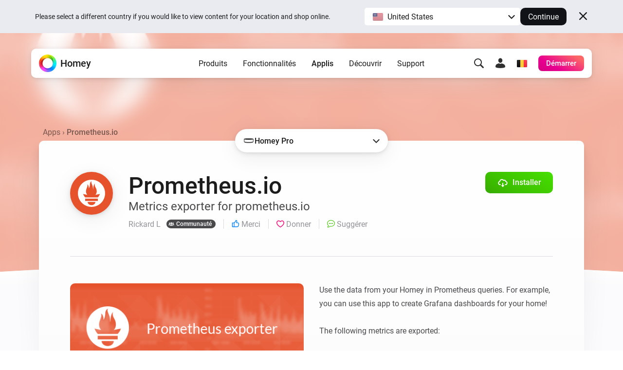

--- FILE ---
content_type: image/svg+xml
request_url: https://homey.app/img/icons/arrow-right-white.svg
body_size: 973
content:
<?xml version="1.0" encoding="UTF-8"?>
<svg width="14px" height="12px" viewBox="0 0 14 12" version="1.1" xmlns="http://www.w3.org/2000/svg" xmlns:xlink="http://www.w3.org/1999/xlink">
    <!-- Generator: Sketch 55.2 (78181) - https://sketchapp.com -->
    <title>Path</title>
    <desc>Created with Sketch.</desc>
    <g id="Accessory-overview" stroke="none" stroke-width="1" fill="none" fill-rule="evenodd">
        <g transform="translate(-957.000000, -225.000000)" fill="#FFFFFF" id="Group-13" stroke="#FFFFFF" stroke-width="0.5">
            <g transform="translate(465.000000, 214.000000)">
                <g id="Click-through-button" transform="translate(319.500000, 0.000000)">
                    <path d="M181.214966,21.8273833 C180.989134,22.0573436 180.622769,22.0575673 180.396666,21.8278832 C180.170564,21.598199 180.170343,21.2255836 180.396175,20.9956233 L183.755576,17.5830552 L173.57816,17.5830552 C173.258851,17.5830552 173,17.3197879 173,16.9950312 C173,16.6702745 173.258851,16.4070072 173.57816,16.4070072 L183.745776,16.4070072 L180.396175,13.0043767 C180.170343,12.7744164 180.170564,12.401801 180.396666,12.1721168 C180.622769,11.9424327 180.989134,11.9426564 181.214966,12.1726167 L185.557644,16.58412 C185.666243,16.6943426 185.727273,16.8439742 185.727273,17.0000147 C185.727273,17.1560552 185.666243,17.3056868 185.557644,17.4159094 L181.214966,21.8273833 Z" id="Path"></path>
                </g>
            </g>
        </g>
    </g>
</svg>

--- FILE ---
content_type: image/svg+xml
request_url: https://apps.homeycdn.net/app/io.prometheus/18/789c543f-1a6d-4ef6-aab4-74f5636be23a/assets/icon.svg
body_size: 395
content:
<svg width="2490" height="2500" viewBox="0 0 256 257" xmlns="http://www.w3.org/2000/svg" preserveAspectRatio="xMidYMid"><path d="M128.001.667C57.311.667 0 57.971 0 128.664c0 70.69 57.311 127.998 128.001 127.998S256 199.354 256 128.664C256 57.97 198.689.667 128.001.667zm0 239.56c-20.112 0-36.419-13.435-36.419-30.004h72.838c0 16.566-16.306 30.004-36.419 30.004zm60.153-39.94H67.842V178.47h120.314v21.816h-.002zm-.432-33.045H68.185c-.398-.458-.804-.91-1.188-1.375-12.315-14.954-15.216-22.76-18.032-30.716-.048-.262 14.933 3.06 25.556 5.45 0 0 5.466 1.265 13.458 2.722-7.673-8.994-12.23-20.428-12.23-32.116 0-25.658 19.68-48.079 12.58-66.201 6.91.562 14.3 14.583 14.8 36.505 7.346-10.152 10.42-28.69 10.42-40.056 0-11.769 7.755-25.44 15.512-25.907-6.915 11.396 1.79 21.165 9.53 45.4 2.902 9.103 2.532 24.423 4.772 34.138.744-20.178 4.213-49.62 17.014-59.784-5.647 12.8.836 28.818 5.27 36.518 7.154 12.424 11.49 21.836 11.49 39.638 0 11.936-4.407 23.173-11.84 31.958 8.452-1.586 14.289-3.016 14.289-3.016l27.45-5.355c.002-.002-3.987 16.401-19.314 32.197z" fill="#DA4E31"/></svg>